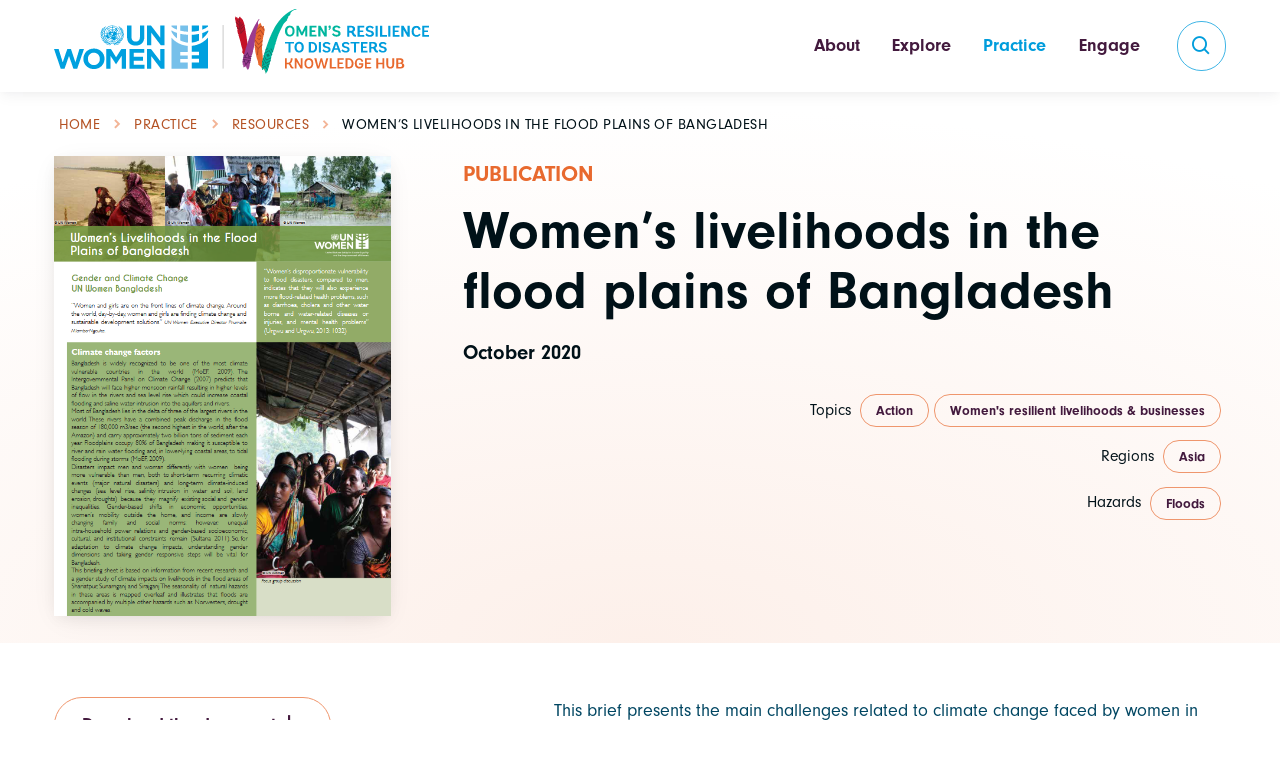

--- FILE ---
content_type: text/html; charset=UTF-8
request_url: https://wrd.unwomen.org/practice/resources/womens-livelihoods-flood-plains-bangladesh
body_size: 11273
content:
<!DOCTYPE html>
<html lang="en" dir="ltr" prefix="og: https://ogp.me/ns#">
  <head>
    <meta charset="utf-8" />
<script async src="https://www.googletagmanager.com/gtag/js?id=G-0Z5B4DWPLF"></script>
<script>window.dataLayer = window.dataLayer || [];function gtag(){dataLayer.push(arguments)};gtag("js", new Date());gtag("set", "developer_id.dMDhkMT", true);gtag("config", "G-0Z5B4DWPLF", {"groups":"default","page_placeholder":"PLACEHOLDER_page_location"});</script>
<meta name="description" content="The Women’s Resilience to Disasters Knowledge Hub brings together a community of practitioners who support women and girls affected by disasters, climate change, and other threats such as COVID-19. The Hub is a central element of UN Women’s flagship Women’s Resilience to Disasters Programme." />
<link rel="canonical" href="https://wrd.unwomen.org/practice/resources/womens-livelihoods-flood-plains-bangladesh" />
<link rel="image_src" href="https://wrd.unwomen.org/sites/default/files/resources/73937_largeImage.png" />
<meta property="og:site_name" content="UNW WRD Knowledge Hub" />
<meta property="og:url" content="https://wrd.unwomen.org/practice/resources/womens-livelihoods-flood-plains-bangladesh" />
<meta property="og:title" content="Women’s livelihoods in the flood plains of Bangladesh" />
<meta property="og:image" content="https://wrd.unwomen.org/sites/default/files/resources/73937_largeImage.png" />
<meta property="og:image:url" content="https://wrd.unwomen.org/sites/default/files/resources/73937_largeImage.png" />
<meta name="twitter:card" content="summary_large_image" />
<meta name="twitter:site" content="@UNWomen" />
<meta name="twitter:description" content="This brief presents the main challenges related to climate change faced by women in the flood plains of Bangladesh, as well as the strategies they are implementing. It also provides recommendations about what types of capital, resources and skill development training will be needed to practice viable livelihoods for women. Most of Bangladesh lies in the delta of three of the largest rivers in the world. These rivers have a combined peak discharge in the flood season of 180,000 m3/sec (the second highest in the world, after the Amazon) and carry approximately two billion tons of sediment each year. Floodplains occupy 80% of Bangladesh making it susceptible to river and rain water flooding and, in lower-lying coastal areas, to tidal flooding during storms (MoEF, 2009)." />
<meta name="twitter:title" content="Women’s livelihoods in the flood plains of Bangladesh" />
<meta name="twitter:image" content="https://wrd.unwomen.org/sites/default/files/resources/73937_largeImage.png" />
<meta name="Generator" content="Drupal 10 (https://www.drupal.org)" />
<meta name="MobileOptimized" content="width" />
<meta name="HandheldFriendly" content="true" />
<meta name="viewport" content="width=device-width, initial-scale=1, shrink-to-fit=no" />
<meta http-equiv="x-ua-compatible" content="ie=edge" />
<link rel="icon" href="/themes/custom/wrd5/favicon.ico" type="image/vnd.microsoft.icon" />

    <title>Women’s livelihoods in the flood plains of Bangladesh | UNW WRD Knowledge Hub</title>
    <link rel="stylesheet" media="all" href="/sites/default/files/css/css_DM8mCIDbDilK-Pvj5qI94L8Alga_uJ4PrMAKtmjVAYY.css?delta=0&amp;language=en&amp;theme=wrd5&amp;include=eJxljtEKwyAMRX_I6tO-pyQ1s7LYSKIr_fvJxihbXwL3nBu4KNKsKdQZQTVLQCWIi_aCDv_dXbRcaWJB4MnawXlLroJCGnq1ELVXYH8S37fakbOtFJ3JkoHnQjHDPF4fFq7It5UKOWvQug1hBolG8Z2nb3Z2WKMSEIzcM9Nu4X19kdiZ3K7xFs7hS9w-6Hf6Cwkzaco" />
<link rel="stylesheet" media="all" href="/sites/default/files/css/css_6OhVR9-xGT39VxCf0qoMJYiwTL789Dky__hZnZ45kgQ.css?delta=1&amp;language=en&amp;theme=wrd5&amp;include=eJxljtEKwyAMRX_I6tO-pyQ1s7LYSKIr_fvJxihbXwL3nBu4KNKsKdQZQTVLQCWIi_aCDv_dXbRcaWJB4MnawXlLroJCGnq1ELVXYH8S37fakbOtFJ3JkoHnQjHDPF4fFq7It5UKOWvQug1hBolG8Z2nb3Z2WKMSEIzcM9Nu4X19kdiZ3K7xFs7hS9w-6Hf6Cwkzaco" />
<link rel="stylesheet" media="all" href="//cdn.jsdelivr.net/npm/bootstrap@5.2.0/dist/css/bootstrap.min.css" />
<link rel="stylesheet" media="all" href="//use.typekit.net/qtp3bsv.css" />
<link rel="stylesheet" media="all" href="/sites/default/files/css/css_ekdRgVxk1A0jvQFPsnRJaMN_nMnv6remmjeWdVKI9cw.css?delta=4&amp;language=en&amp;theme=wrd5&amp;include=eJxljtEKwyAMRX_I6tO-pyQ1s7LYSKIr_fvJxihbXwL3nBu4KNKsKdQZQTVLQCWIi_aCDv_dXbRcaWJB4MnawXlLroJCGnq1ELVXYH8S37fakbOtFJ3JkoHnQjHDPF4fFq7It5UKOWvQug1hBolG8Z2nb3Z2WKMSEIzcM9Nu4X19kdiZ3K7xFs7hS9w-6Hf6Cwkzaco" />
<link rel="stylesheet" media="all" href="/themes/custom/wrd5/assets/css/theme.css?t1eqfg" />
<link rel="stylesheet" media="print" href="/sites/default/files/css/css_5eYLp20X7G8_O8xCSHTFJyU_PGVcTP7xTysFMvQDI8c.css?delta=6&amp;language=en&amp;theme=wrd5&amp;include=eJxljtEKwyAMRX_I6tO-pyQ1s7LYSKIr_fvJxihbXwL3nBu4KNKsKdQZQTVLQCWIi_aCDv_dXbRcaWJB4MnawXlLroJCGnq1ELVXYH8S37fakbOtFJ3JkoHnQjHDPF4fFq7It5UKOWvQug1hBolG8Z2nb3Z2WKMSEIzcM9Nu4X19kdiZ3K7xFs7hS9w-6Hf6Cwkzaco" />
<link rel="stylesheet" media="all" href="/themes/custom/wrd5/css/global.css?t1eqfg" />

    
    <!-- Viewport-->
    <meta name="viewport" content="width=device-width, initial-scale=1">
    <link rel="apple-touch-icon" sizes="180x180" href="/themes/custom/wrd5/apple-touch-icon.png">
    <link rel="icon" type="image/png" sizes="32x32" href="/themes/custom/wrd5/favicon-32x32.png">
    <link rel="icon" type="image/png" sizes="16x16" href="/themes/custom/wrd5/favicon-16x16.png">
    <link rel="manifest" href="/themes/custom/wrd5/site.webmanifest">

    <!-- Page loading styles -->
    <style>
      .page-loading {
        position: fixed;
        top: 0;
        right: 0;
        bottom: 0;
        left: 0;
        width: 100%;
        height: 100%;
        -webkit-transition: all .4s .2s ease-in-out;
        transition: all .4s .2s ease-in-out;
        background-color: #fff;
        opacity: 0;
        visibility: hidden;
        z-index: 9999;
      }
      .dark-mode .page-loading {
        background-color: #131022;
      }
      .page-loading.active {
        opacity: 1;
        visibility: visible;
      }
      .page-loading-inner {
        position: absolute;
        top: 50%;
        left: 0;
        width: 100%;
        text-align: center;
        -webkit-transform: translateY(-50%);
        transform: translateY(-50%);
        -webkit-transition: opacity .2s ease-in-out;
        transition: opacity .2s ease-in-out;
        opacity: 0;
      }
      .page-loading.active > .page-loading-inner {
        opacity: 1;
      }
      .page-loading-inner > span {
        display: block;
        font-size: 1rem;
        font-weight: normal;
        color: #9397ad;
      }
      .dark-mode .page-loading-inner > span {
        color: #fff;
        opacity: .6;
      }
      .page-spinner {
        display: inline-block;
        width: 2.75rem;
        height: 2.75rem;
        margin-bottom: .75rem;
        vertical-align: text-bottom;
        border: .15em solid #b4b7c9;
        border-right-color: transparent;
        border-radius: 50%;
        -webkit-animation: spinner .75s linear infinite;
        animation: spinner .75s linear infinite;
      }
      .dark-mode .page-spinner {
        border-color: rgba(255,255,255,.4);
        border-right-color: transparent;
      }
      @-webkit-keyframes spinner {
        100% {
          -webkit-transform: rotate(360deg);
          transform: rotate(360deg);
        }
      }
      @keyframes spinner {
        100% {
          -webkit-transform: rotate(360deg);
          transform: rotate(360deg);
        }
      }
    </style>
    <script>
    //<!-- Theme mode -->
      let mode = window.localStorage.getItem('mode'),
          root = document.getElementsByTagName('html')[0];
      if (mode !== undefined && mode === 'dark') {
        root.classList.add('dark-mode');
      } else {
        root.classList.remove('dark-mode');
      }

      //<!-- Page loading scripts -->
      (function () {
        window.onload = function () {
          const preloader = document.querySelector('.page-loading');
          preloader.classList.remove('active');
          setTimeout(function () {
            preloader.remove();
          }, 1000);
        };
      })();
    </script>
  </head>
  <body class="layout-no-sidebars page-node-922 page-node-resources path-node node--type-resources" >
    <!-- Page loading spinner -->
    <div class="page-loading active">
      <div class="page-loading-inner">
        <div class="page-spinner"></div><span>Loading...</span>
      </div>
    </div>
    <a href="#main-content" class="visually-hidden focusable skip-link">
      Skip to main content
    </a>
    
      <div class="dialog-off-canvas-main-canvas" data-off-canvas-main-canvas>
    
<!-- Page for Entity:Nodes -->

<!-- Page wrapper for sticky footer -->
<!-- Wraps everything except footer to push footer to the bottom of the page if there is little content -->
<main class="page-wrapper">
  <!-- Header -->
  
<!-- Navbar -->
<header class="header navbar navbar-expand-lg navbar-light bg-light shadow-sm fixed-top">
  <div class="container">
            <a href="/" title="Home" rel="home" class="navbar-brand">
              <img src="/themes/custom/wrd5/logo.svg" alt="Home" class="img-fluid d-inline-block align-top" />
            
    </a>
    

    <div id="navbarNav" class="offcanvas offcanvas-end">
      <div class="offcanvas-header border-bottom">
        <h5 class="offcanvas-title">Menu</h5>
        <!--<button type="button" class="btn-close" data-bs-dismiss="offcanvas" aria-label="Close"></button>-->
      </div>
      <div class="offcanvas-body">
            
              <ul class="clearfix nav navbar-nav ms-auto mb-2 mb-lg-0">
                    <li class="nav-item dropdown">
                          <a href="/about" class="nav-link dropdown-toggle nav-link--about" data-toggle="dropdown" data-drupal-link-system-path="node/6">About</a>
          <a class="nav-link collapsed" href="#About" data-bs-toggle="collapse" role="button" aria-expanded="false"
                    aria-controls="menu-1"> </a>
                                <ul class="dropdown-menu" id="About">
                          <li>
                          <a href="/about/programme" class="dropdown-item nav-link--about-programme" data-drupal-link-system-path="node/7">Women’s Resilience to Disasters (WRD) Programme</a>
              </li>
                <li>
                          <a href="/about/partners" class="dropdown-item nav-link--about-partners" data-drupal-link-system-path="node/14">Partners</a>
              </li>
                <li>
                          <a href="/about/donors" class="dropdown-item nav-link--about-donors" data-drupal-link-system-path="node/13">Donors</a>
              </li>
        </ul>
  
              </li>
                <li class="nav-item dropdown">
                          <a href="/explore" class="nav-link dropdown-toggle nav-link--explore" data-toggle="dropdown" data-drupal-link-system-path="node/15">Explore</a>
          <a class="nav-link collapsed" href="#Explore" data-bs-toggle="collapse" role="button" aria-expanded="false"
                    aria-controls="menu-1"> </a>
                                <ul class="dropdown-menu" id="Explore">
                          <li>
                          <a href="/explore/insights" class="dropdown-item nav-link--explore-insights" data-drupal-link-system-path="node/30">Insights</a>
              </li>
                <li>
                          <a href="/explore/regions" class="dropdown-item nav-link--explore-regions" data-drupal-link-system-path="node/2330">Regions</a>
              </li>
                <li>
                          <a href="/explore/hazards" class="dropdown-item nav-link--explore-hazards" data-drupal-link-system-path="node/2329">Hazards</a>
              </li>
        </ul>
  
              </li>
                <li class="nav-item active dropdown">
                          <a href="/practice" class="nav-link active dropdown-toggle nav-link--practice" data-toggle="dropdown" data-drupal-link-system-path="node/31">Practice</a>
          <a class="nav-link collapsed" href="#Practice" data-bs-toggle="collapse" role="button" aria-expanded="false"
                    aria-controls="menu-1"> </a>
                                <ul class="dropdown-menu" id="Practice">
                          <li>
                          <a href="/practice/topics" class="dropdown-item nav-link--practice-topics" data-drupal-link-system-path="node/53">Topics</a>
              </li>
                <li class="active">
                          <a href="/practice/resources" class="dropdown-item active nav-link--practice-resources" data-drupal-link-system-path="node/51">Resources</a>
              </li>
                <li>
                          <a href="/practice/resources/policy-tracker" class="dropdown-item nav-link--practice-resources-policy-tracker" data-drupal-link-system-path="node/2336">Policy Tracker</a>
              </li>
        </ul>
  
              </li>
                <li class="nav-item dropdown">
                          <a href="/engage" class="nav-link dropdown-toggle nav-link--engage" data-toggle="dropdown" data-drupal-link-system-path="node/38">Engage</a>
          <a class="nav-link collapsed" href="#Engage" data-bs-toggle="collapse" role="button" aria-expanded="false"
                    aria-controls="menu-1"> </a>
                                <ul class="dropdown-menu" id="Engage">
                          <li>
                          <a href="/engage#block-wrdcommubityofpractice" class="dropdown-item nav-link--engageblock-wrdcommubityofpractice" data-drupal-link-system-path="node/38">WRD Community of Practice</a>
              </li>
                <li>
                          <a href="/engage/experts" class="dropdown-item nav-link--engage-experts" data-drupal-link-system-path="node/353">WRD Expert Register</a>
              </li>
                <li>
                          <a href="/engage/events" class="dropdown-item nav-link--engage-events" data-drupal-link-system-path="node/41">Events</a>
              </li>
                <li>
                          <a href="/engage/recommended-platforms" class="dropdown-item nav-link--engage-recommended-platforms" data-drupal-link-system-path="node/2335">Recommended Platforms</a>
              </li>
                <li>
                          <a href="/engage/contact" class="dropdown-item nav-link--engage-contact" data-drupal-link-system-path="node/46">Contact Us</a>
              </li>
        </ul>
  
              </li>
        </ul>
  




      </div>
      <div class="offcanvas-footer border-top">
          
  
    
      
<form action="/search" method="get" id="views-exposed-form-search-page-1" accept-charset="UTF-8">
    





  <label for="edit-keyword" class="form-label">Search our website</label>
<div class="grouped-inputs p-1 rounded-pill border">
  <div class="input-group">
    <input placeholder="What are you looking for?" data-drupal-selector="edit-keyword" type="text" id="edit-keyword" name="keyword" value="" size="30" maxlength="128" class="form-control rounded-start" />
<button type="submit" class="btn btn-primary btn-icon rounded-circle"><i class="bx bx-search fs-lg "></i></button>

  </div>
</div>


</form>

  



        <div class="d-flex mt-4">
          <div class="">
            <a href="#" class="btn btn-icon btn-primary btn-linkedin rounded-circle me-2">
              <i class="bx bxl-linkedin"></i>
            </a>
          </div>
          <div class="">
            <a href="#" class="btn btn-icon btn-primary btn-twitter rounded-circle me-2">
              <i class="bx bxl-twitter"></i>
            </a>
          </div>
          <div class="flex-grow-1 ">
            <a href="#" class="btn btn-primary w-100 ">
              <i class="bx bxs-envelope fs-4 lh-1 me-1"></i>
              &nbsp;Get in touch
            </a>
          </div>
        </div>
      </div>      
    </div>

    <button type="button" class="navbar-toggler" data-bs-toggle="offcanvas" data-bs-target="#navbarNav" aria-controls="navbarNav" aria-expanded="false" aria-label="Toggle navigation">
      <!-- new hamburger-->
      <div id="togglenav" class="burger-wrapper">
        <div class="hamburger"></div>
      </div>
      <!-- end new hamburger-->
    </button>
    <button class="btn btn-outline-primary btn-icon rounded-circle d-none d-lg-inline-flex ms-3" type="submit" aria-label="search" data-bs-toggle="offcanvas" data-bs-target="#offcanvasSearch"><i class="bx bx-search "></i></button>
  </div>
</header>

<!-- Offcanvas Search-->
<div class="offcanvas offcanvas-top" id="offcanvasSearch" tabindex="-1">
  <div class="offcanvas-header">
    <div class="container">
      <h5 class="offcanvas-title"> </h5>
      <button class="btn-close" type="button" data-bs-dismiss="offcanvas"></button>
    </div>
  </div>
  <div class="offcanvas-body d-flex align-items-center ">

    <div class="container ">
      <div class="row d-flex justify-content-center">
        <div class="col-xl-10 col-lg-12 pb-5">
            
  
    
      
<form action="/search" method="get" id="views-exposed-form-search-page-1" accept-charset="UTF-8">
    





  <label for="edit-keyword--2" class="form-label">Search our website</label>
<div class="input-group">
  <input placeholder="What are you looking for?" data-drupal-selector="edit-keyword" type="text" id="edit-keyword--2" name="keyword" value="" size="30" maxlength="128" class="form-control form-control-lg rounded-start ps-5" />
<i class="bx bx-search fs-lg text-muted position-absolute top-50 start-0 translate-middle-y ms-3 zindex-5"></i>
<button type="submit" aria-label="search" class="btn btn-lg btn-primary">Search</button>

</div>


</form>

  


        </div>

      </div>

    </div>
  </div>
</div>

<!-- Offcanvas accessibility -->
<div class="offcanvas offcanvas-start" id="offcanvasAccess" tabindex="-1">
  <div class="offcanvas-header border-bottom">
    <h5 class="offcanvas-title">Accessibility menu</h5>
    <button class="btn-close" type="button" data-bs-dismiss="offcanvas"></button>
  </div>
  <div class="offcanvas-body">
    <p>Content for the offcanvas goes here. You can place just about any Bootstrap component or custom elements here.</p>
    <div class="form-check form-switch mode-switch pe-lg-1 ms-auto me-4" data-bs-toggle="mode">
      <input type="checkbox" class="form-check-input" id="theme-mode">
      <label class="form-check-label d-none d-sm-block" for="theme-mode">Light</label>
      <label class="form-check-label d-none d-sm-block" for="theme-mode">Dark</label>
    </div>
  </div>
</div>
  
    


    <div id="block-wrd5-content" class="block block-system block-system-main-block">
  
    
      <div class="content">
      <section class="pub-top">
  <div class="container">
    <div id="block-wrd5-breadcrumbs" class="block block-system block-system-breadcrumb-block">
  
    
      <div class="content">
      

  <nav class="bread" aria-label="breadcrumb">
    <ol class="breadcrumb">
                  <li class="breadcrumb-item">
          <a href="/">Home</a>
        </li>
                        <li class="breadcrumb-item">
          <a href="/practice">Practice</a>
        </li>
                        <li class="breadcrumb-item">
          <a href="/practice/resources">Resources</a>
        </li>
                        <li class="breadcrumb-item active">
          Women’s Livelihoods In The Flood Plains of Bangladesh
        </li>
              </ol>
  </nav>

    </div>
  </div>

    <div class="row pt-4 pt-lg-0 gx-md-5 d-inline-block">
      <div class="col-3 col-sm-4 d-inline-block float-start">
        <picture class="px-xl-3">
          <img src="https://wrd.unwomen.org/sites/default/files/resources/73937_largeImage.png" class="shadow-lg" alt="Pub title here.">
        </picture>
      </div>
      <div class="col-9 col-sm-8 d-inline-block">
        <a class="top-label pub-type-label">Publication</a>
        <h1 class="display-5">Women’s livelihoods in the flood plains of Bangladesh</h1>
        <h6 class="date">October 2020</h6>
      </div>
              <div class="col-12 col-sm-8 offset-sm-4 offset-lg-0 d-inline-block pub-top-meta">
          <div class="tags-row d-flex flex-wrap justify-content-start justify-content-md-end">
            

  <h6 class="field__label">Topics</h6>
      <a href="/practice/topics/action" class="btn" hreflang="en">Action</a>
      <a href="/practice/topics/resilient-livelihoods" class="btn" hreflang="en">Women&#039;s resilient livelihoods &amp; businesses</a>
  
          </div>
          <div class="tags-row d-flex flex-wrap justify-content-start justify-content-md-end">
            

  <h6 class="field__label">Regions</h6>
      <a href="/explore/regions/asia" class="btn" hreflang="en">Asia</a>
  
          </div>
          <div class="tags-row d-flex flex-wrap justify-content-start justify-content-md-end">
            

  <h6 class="field__label">Hazards</h6>
      <a href="/explore/hazards/floods" class="btn" hreflang="en">Floods</a>
  
          </div>
        </div>
          </div>
  </div>
</section>

<!-- pub content + Side column -->
<section class="pub-main">
  <div class="container">
    <div class="row gy-4">

      <!-- Side column -->
      <div class="col-md-4 position-relative">
        <aside id="page-side" class="sticky-top " style="top: 120px !important;">
          <div class="side-buttons">
            
            
      <div><a href="/sites/default/files/2021-11/policy-brief-floodv8.pdf" class="btn btn-lg btn-outline-secondary mb-2" target="_blank">
  Download the document
  <i class='bx bx-download lead'></i>
</a>
</div>
  

                      </div>  

          
                    <div class="side-org">
            <h6>Publisher</h6>
            
      <div class="field field--name-field-organization field--type-entity-reference field--label-hidden field__items">
              <div class="field__item">  <a href="https://www.unwomen.org" target="_blank" aria-label="Visit the website of this organization">
   UN Women
  </a>
</div>
          </div>
  
          </div>
          
          <div class="side-social">
            <h6>Share this</h6>
            <div class="mb-4 pb-lg-3">
              <a href="https://www.linkedin.com/sharing/share-offsite/?url=https://wrd.unwomen.org/practice/resources/womens-livelihoods-flood-plains-bangladesh" target="_blank" title="Share to Linkedin" aria-label="Share to Linkedin" class="btn btn-icon btn-secondary btn-linkedin me-1 mb-2">
                <i class="bx bxl-linkedin"></i>
              </a>
              <a href="http://twitter.com/intent/tweet?text=Women’s livelihoods in the flood plains of Bangladesh+https://wrd.unwomen.org/practice/resources/womens-livelihoods-flood-plains-bangladesh" target="_blank" title="Share to Twitter" aria-label="Share to Twitter" class="btn btn-icon btn-secondary btn-twitter me-1 mb-2">
                <i class="bx bxl-twitter"></i>
              </a>
              <a href="https://wa.me/?text=https://wrd.unwomen.org/practice/resources/womens-livelihoods-flood-plains-bangladesh" target="_blank" title="Share to WhatsApp" aria-label="Share to WhatsApp" class="btn btn-icon btn-secondary btn-whatsapp me-1 mb-2">
                <i class="bx bxl-whatsapp"></i>
              </a>
              <a href="https://www.facebook.com/sharer/sharer.php?u=https://wrd.unwomen.org/practice/resources/womens-livelihoods-flood-plains-bangladesh&title=Women’s livelihoods in the flood plains of Bangladesh" target="_blank" title="Share to Facebook" aria-label="Share to Facebook" class="btn btn-icon btn-secondary btn-facebook me-1 mb-2">
                <i class="bx bxl-facebook"></i>
              </a>
            </div>
          </div>

        </aside>
      </div><!-- End side column -->

      <!-- Content -->
      <div class="col-md-8 col-xl-7 offset-xl-1">
        <main id="event-content">    
          
            <div class="clearfix text-formatted field field--name-body field--type-text-with-summary field--label-hidden field__item"><p>This brief presents the main challenges related to climate change faced by women in the flood plains of Bangladesh, as well as the strategies they are implementing. It also provides recommendations about what types of capital, resources and skill development training will be needed to practice viable livelihoods for women.</p>

<p>Most of Bangladesh lies in the delta of three of the largest rivers in the world. These rivers have a combined peak discharge in the flood season of 180,000 m3/sec (the second highest in the world, after the Amazon) and carry approximately two billion tons of sediment each year. Floodplains occupy 80% of Bangladesh making it susceptible to river and rain water flooding and, in lower-lying coastal areas, to tidal flooding during storms (MoEF, 2009).</p></div>
      

          <!-- Gallery inside carousel -->
          

          
          
          
        </main>
      </div>
    </div>
  </div>
</section>

  <section id="related-publications" class="slider-salon bg-secondary">
  <div class="container">
    <h2 class="h3">Related Resources</h2>
    <div class="position-relative mx-n2 mx-sm-2 mx-lg-n4 px-md-5 pb-2 pb-sm-0">
      <!-- Slider controls (Prev / next) -->
      <button type="button" id="pub-prev" class="btn btn-prev btn-icon position-absolute top-50 start-0 translate-middle-y mt-n4 d-none d-md-inline-flex">
        <i class="bx bx-chevron-left"></i>
      </button>
      <button type="button" id="pub-next" class="btn btn-next btn-icon position-absolute top-50 end-0 translate-middle-y mt-n4 d-none d-md-inline-flex">
        <i class="bx bx-chevron-right"></i>
      </button>
      <!-- Swiper slider -->
      <div class="swiper swiper-nav-onhover mx-lg-n2" data-swiper-options='{
        "slidesPerView": 2,
        "loop": false,
        "spaceBetween": 4,
        "pagination": {
          "el": ".swiper-pagination",
          "clickable": true
        },
        "navigation": {
          "prevEl": "#pub-prev",
          "nextEl": "#pub-next"
        },
        "breakpoints": {
          "0": {
            "slidesPerView": 2
          },
          "560": {
            "slidesPerView": 2
          },
          "768": {
            "slidesPerView": 3
          },
          "1024": {
            "slidesPerView": 4
          },
          "1200": {
            "slidesPerView": 5
          }
        }
      }'>
        <div class="swiper-wrapper">
              <div class="swiper-slide py-1 py-sm-3 views-row">
      <div class="mx-2">
  <article class="hover-grow h-100">
    <a href="/practice/resources/review-gender-responsiveness-and-disability-inclusion-disaster-risk-reduction" class="stretched-link" aria-label="Access this resource">
      <img src="/sites/default/files/styles/explore_thumb/public/2021-09/A2.-Review-of-gender-responsiveness-and-disability-inclusion-in-disaster-risk-reduction-in-Asia-and-the-Pacific.jpg?itok=WXNGCebg" class="shadow-sm" width="380" height="537" alt="resource cover image">
      <h3 class="h6" >
        Review of gender-responsiveness and disability-inc...
      </h3>
    </a>
  </article>
</div>

  </div>
    <div class="swiper-slide py-1 py-sm-3 views-row">
      <div class="mx-2">
  <article class="hover-grow h-100">
    <a href="/practice/resources/gender-and-age-inequality-disaster-risk" class="stretched-link" aria-label="Access this resource">
      <img src="/sites/default/files/styles/explore_thumb/public/2021-10/A1.-gender-and-age-inequality-of-risks_UNW_UNICEF.jpg?itok=USolr8As" class="shadow-sm" width="380" height="537" alt="resource cover image">
      <h3 class="h6" >
        Gender and age inequality of disaster risk 
      </h3>
    </a>
  </article>
</div>

  </div>
    <div class="swiper-slide py-1 py-sm-3 views-row">
      <div class="mx-2">
  <article class="hover-grow h-100">
    <a href="/practice/resources/brief-gender-responsive-disaster-risk-reduction-multi-level-approach-resilience" class="stretched-link" aria-label="Access this resource">
      <img src="/sites/default/files/styles/explore_thumb/public/2025-10/Screenshot%202025-10-13%20at%2009.46.44.png?itok=I9jMQ-IF" class="shadow-sm" width="380" height="537" alt="resource cover image">
      <h3 class="h6" >
        In brief: gender-responsive disaster risk reductio...
      </h3>
    </a>
  </article>
</div>

  </div>
    <div class="swiper-slide py-1 py-sm-3 views-row">
      <div class="mx-2">
  <article class="hover-grow h-100">
    <a href="/practice/resources/building-womens-resilience-disasters" class="stretched-link" aria-label="Access this resource">
      <img src="/sites/default/files/styles/explore_thumb/public/2025-08/Screenshot%202025-08-22%20at%2012.57.41.png?itok=L1oKDRsE" class="shadow-sm" width="380" height="537" alt="resource cover image">
      <h3 class="h6" >
        Building women&#039;s resilience to disasters: lessons ...
      </h3>
    </a>
  </article>
</div>

  </div>
    <div class="swiper-slide py-1 py-sm-3 views-row">
      <div class="mx-2">
  <article class="hover-grow h-100">
    <a href="/practice/resources/advancing-gender-responsive-and-socially-inclusive-practices-nature-based" class="stretched-link" aria-label="Access this resource">
      <img src="/sites/default/files/styles/explore_thumb/public/2025-03/Advancing-gender-responsive-and-socially-inclusive-practices-in-nature-based-solutions-for-adaptation.png.jpg?itok=khMiyRZ3" class="shadow-sm" width="380" height="537" alt="resource cover image">
      <h3 class="h6" >
        Advancing gender-responsive and socially inclusive...
      </h3>
    </a>
  </article>
</div>

  </div>
    <div class="swiper-slide py-1 py-sm-3 views-row">
      <div class="mx-2">
  <article class="hover-grow h-100">
    <a href="/practice/resources/advancing-gender-responsive-synergies-across-rio-conventions-gender-equality" class="stretched-link" aria-label="Access this resource">
      <img src="/sites/default/files/styles/explore_thumb/public/2024-11/brief-advancing-gender-responsive-synergies-across-the-rio-conventions-en.jpg?itok=tOInDWL4" class="shadow-sm" width="380" height="537" alt="resource cover image">
      <h3 class="h6" >
        Advancing gender-responsive synergies across the R...
      </h3>
    </a>
  </article>
</div>

  </div>
    <div class="swiper-slide py-1 py-sm-3 views-row">
      <div class="mx-2">
  <article class="hover-grow h-100">
    <a href="/practice/resources/transforming-disaster-reponse-women-led-solutions-asia-and-pacific" class="stretched-link" aria-label="Access this resource">
      <img src="/sites/default/files/styles/explore_thumb/public/2024-10/Screenshot%202024-10-16%20at%2015.21.04.png?itok=GmfZdP8m" class="shadow-sm" width="380" height="537" alt="resource cover image">
      <h3 class="h6" >
        Transforming Disaster Reponse: Women-Led Solutions...
      </h3>
    </a>
  </article>
</div>

  </div>

        </div>
        <!-- Pagination (bullets) -->
        <div class="swiper-pagination position-relative pt-2 mt-2"></div>
      </div>
    </div>
        
    <div class="d-flex align-items-center justify-content-end">
      <a href="/practice/resources?type=resources" class="btn btn-sm btn-outline-primary hover-arrow">
        View all resources
      </a>
    </div>
  </div>
</section>



    </div>
  </div>


</main>

<!-- Footer -->

<!-- Footer -->
<footer class="footer text-light pt-5 pb-4 pb-lg-5">

  <div class="container ">
    <div class="row d-flex flex-column flex-sm-row align-items-start justify-content-between position-relative">
      <div class="col-auto">
        <!--<h5 class="h5">Navigation</h5>-->
        <div id="useful-links" >
              
              <ul class="clearfix nav pb-lg-1  d-flex flex-column flex-sm-row">
                    <li class="nav-item">
                <a href="/" class="nav-link nav-link--" data-drupal-link-system-path="&lt;front&gt;">Home</a>
              </li>
                <li class="nav-item">
                <a href="/about" class="nav-link nav-link--about" data-drupal-link-system-path="node/6">About</a>
              </li>
                <li class="nav-item">
                <a href="/explore" class="nav-link nav-link--explore" data-drupal-link-system-path="node/15">Explore</a>
              </li>
                <li class="nav-item active">
                <a href="/practice" class="nav-link active nav-link--practice" data-drupal-link-system-path="node/31">Practice</a>
              </li>
                <li class="nav-item">
                <a href="/engage" class="nav-link nav-link--engage" data-drupal-link-system-path="node/38">Engage</a>
              </li>
                <li class="nav-item">
                <a href="/engage/contact" class="nav-link nav-link--engage-contact" data-drupal-link-system-path="node/46">Contact</a>
              </li>
        </ul>
  




        </div>


        <h4 class="h5">Connect with us</h4>
          <div class="d-flex">
            <a aria-label="Follow us on LinkedIn" href="https://www.linkedin.com/company/wrdhub/" target="_blank" title="Follow us on LinkedIn" class="btn btn-icon btn-secondary btn-linkedin rounded-circle me-2"> <i class="bx bxl-linkedin"><span class="d-none">Follow us on LinkedIn</span></i></a>
            <a aria-label="Follow us on Twitter" href="https://twitter.com/wrdhub" target="_blank" title="Follow us on Twitter" class="btn btn-icon btn-secondary btn-twitter rounded-circle me-2"><i class="bx bxl-twitter"><span class="d-none">Follow us on Twitter</span></i></a> 
            <a aria-label="Follow us on YouTube" href=" https://www.youtube.com/playlist?list=PL3rc8FEOW8SY4FOhvZtm21wNdtkYKwdX9" target="_blank" title="Follow us on YouTube" class="btn btn-icon btn-secondary btn-youtube rounded-circle me-2"> <i class="bx bxl-youtube"><span class="d-none">Follow us on YouTube</span></i></a> 
          </div>


      </div>


      <div class="col-auto d-none d-md-block">
      <div class="footer-brand p-0 me-0 mb-3">
        <img src="/themes/custom/wrd5/assets/img/wrdp_logo_wh.svg" alt="Women's Resilience to Disasters Programme">
      </div>
    </div>

    </div>



    <div class="row d-flex flex-column flex-sm-row align-items-start align-items-sm-end justify-content-between position-relative pb-5">

      <div class="col-md-8 col-lg-4 ">




        <div id="mc_embed_signup">
          <form action="https://unwomen.us2.list-manage.com/subscribe?u=70dbdd01e3db16b09a3ae37ec&id=d36c434d7c" method="post" id="mc-embedded-subscribe-form" name="mc-embedded-subscribe-form" class="mb-3 input-group input-group-lg needs-validation" target="_blank" novalidate="">  
              <label for="subscr-email" class="form-label">Subscribe to our newsletter</label>
                <div class="input-group">
                  <input type="email"  id="subscr-email" name="EMAIL" id="mce-EMAIL" class="required email form-control rounded-start ps-5" placeholder="Your email" required="">
                  <!-- real people should not fill this in and expect good things - do not remove this or risk form bot signups-->
                  <div style="position: absolute; left: -5000px;" aria-hidden="true"><input type="text" name="b_70dbdd01e3db16b09a3ae37ec_d36c434d7c" tabindex="-1" value=""></div>
                        
                  <i class="bx bx-envelope fs-lg position-absolute top-50 start-0 translate-middle-y ms-3 zindex-5"></i>
                  <div class="invalid-tooltip position-absolute top-100 start-0">Please provide a valid email address.</div>
                  <button type="submit" class="btn btn-footer" value="Subscribe" name="subscribe" id="mc-embedded-subscribe">Subscribe</button>
                </div>
          </form>
        </div>


        <h5 class="h5">Contact us</h5>

        <a href="mailto:wrd@unwomen.org" class="email-link">
          wrd@unwomen.org
          <i class="bx bx-right-arrow-circle fs-4 ms-2"></i>
        </a>

      </div>



      <div class="col-auto ">
      <h5 class="h5">Supported by</h5>
      <div class="d-flex supporters flex-column flex-md-row mt-4">
      <a href="https://www.dfat.gov.au/" target="_blank" class="card-hover-grow p-0 ps-2 ps-sm-2 ps-md-0 me-0 mb-3 mb-lg-0">
        <img src="/themes/custom/wrd5/assets/img/logo-australian_wh.svg" alt=" Australian Aid logo">
      </a>
      <a href="https://www.preventionweb.net/" target="_blank" class="card-hover-grow ps-0 ps-sm-2 mb-3 mb-lg-0">
        <img src="/themes/custom/wrd5/assets/img/logo-pw_wh.svg" class="ps-0 ps-md-3 py-2" alt="Prevention Web">
      </a>
      <a href="https://unwomen.org/" target="_blank" class="card-hover-grow ps-2 ps-md-4 mb-3 mb-lg-0">
        <img src="/themes/custom/wrd5/assets/img/logo-unwomen_wh.svg" class="py-2" alt="UN Women">
      </a>
    </div>
    </div>
    </div>

      <div id="block-wrd5-copyright" class="block-content-basic block block-block-content block-block-content5c00ac35-9f96-43fc-bcfd-d5e05c4d4430">
  
    
      <div class="content">
      
    </div>
  </div>
<div id="block-wrd5-privacy" class="block-content-basic block block-block-content block-block-content0e87dc1e-a930-47ad-bc77-4a68bc710d45">
  
    
      <div class="content">
      
            <div class="clearfix text-formatted field field--name-body field--type-text-with-summary field--label-hidden field__item"><p class="small-print fs-xs text-center text-md-start pb-2 pb-lg-0 mb-0"><a class="nav-link d-inline-block p-0" href="https://www.unwomen.org/en/about-the-website/copyright" target="_blank">Copyright</a> © <a class="nav-link d-inline-block p-0" href="https://www.unwomen.org/" target="_blank">UN Women</a> | <a class="nav-link d-inline-block p-0" href="https://www.unwomen.org/en/information-security" target="_blank">Information Security</a> | <a class="nav-link d-inline-block p-0" href="https://www.unwomen.org/en/privacy-notice" target="_blank">Privacy Policy</a> | <a class="nav-link d-inline-block p-0" href="https://www.unwomen.org/en/terms-of-use" target="_blank">Terms&nbsp;of&nbsp;Use</a> | <a class="nav-link d-inline-block p-0" href="/contact">Website&nbsp;feedback</a></p>
</div>
      
    </div>
  </div>


  </div>
</footer>

<!-- Back to top button -->
<a href="#top" aria-label=" Return to the top" class="btn-scroll-top" data-scroll>
  <span class="btn-scroll-top-tooltip text-muted fs-sm me-2">Top</span>
  <i class="btn-scroll-top-icon bx bx-chevron-up"></i>
</a>

  </div>

    
    <script type="application/json" data-drupal-selector="drupal-settings-json">{"path":{"baseUrl":"\/","pathPrefix":"","currentPath":"node\/922","currentPathIsAdmin":false,"isFront":false,"currentLanguage":"en"},"pluralDelimiter":"\u0003","suppressDeprecationErrors":true,"google_analytics":{"account":"G-0Z5B4DWPLF","trackOutbound":true,"trackMailto":true,"trackTel":true,"trackDownload":true,"trackDownloadExtensions":"7z|aac|arc|arj|asf|asx|avi|bin|csv|doc(x|m)?|dot(x|m)?|exe|flv|gif|gz|gzip|hqx|jar|jpe?g|js|mp(2|3|4|e?g)|mov(ie)?|msi|msp|pdf|phps|png|ppt(x|m)?|pot(x|m)?|pps(x|m)?|ppam|sld(x|m)?|thmx|qtm?|ra(m|r)?|sea|sit|tar|tgz|torrent|txt|wav|wma|wmv|wpd|xls(x|m|b)?|xlt(x|m)|xlam|xml|z|zip"},"statusMessages":null,"ajaxTrustedUrl":{"\/search":true},"user":{"uid":0,"permissionsHash":"36fe272323f7272395fc2ee997f3798b721b70399c814b957efaa10e41823e34"}}</script>
<script src="/sites/default/files/js/js_yo9LV5-tqyFOD4FGBfVMPx-p6I4F4wVXIIfo3ct2LfU.js?scope=footer&amp;delta=0&amp;language=en&amp;theme=wrd5&amp;include=eJxdzUsKgDAMANELtWTleUr6IRRiI0lEensXRUGX8zaTRdxc8UgZVbsAsWTkaD65DwokQtwSDuTpvRj8IZijn5b2ZobUDFbHp8OldYP8bkodi76jG5LSNeo"></script>
<script src="//cdn.jsdelivr.net/npm/bootstrap@5.2.0/dist/js/bootstrap.bundle.min.js"></script>
<script src="/sites/default/files/js/js_YUrZhtZ1UmqSYvRSlUgxa1T4Uy8HZpM05L_9qHo1TPs.js?scope=footer&amp;delta=2&amp;language=en&amp;theme=wrd5&amp;include=eJxdzUsKgDAMANELtWTleUr6IRRiI0lEensXRUGX8zaTRdxc8UgZVbsAsWTkaD65DwokQtwSDuTpvRj8IZijn5b2ZobUDFbHp8OldYP8bkodi76jG5LSNeo"></script>

  </body>
</html>
